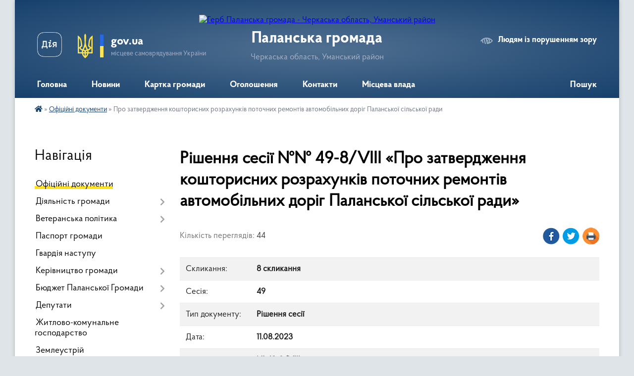

--- FILE ---
content_type: text/html; charset=UTF-8
request_url: https://palanska-gromada.gov.ua/docs/1464120/
body_size: 14170
content:
<!DOCTYPE html>
<html lang="uk">
<head>
	<!--[if IE]><meta http-equiv="X-UA-Compatible" content="IE=edge"><![endif]-->
	<meta charset="utf-8">
	<meta name="viewport" content="width=device-width, initial-scale=1">
	<!--[if IE]><script>
		document.createElement('header');
		document.createElement('nav');
		document.createElement('main');
		document.createElement('section');
		document.createElement('article');
		document.createElement('aside');
		document.createElement('footer');
		document.createElement('figure');
		document.createElement('figcaption');
	</script><![endif]-->
	<title>Рішення сесії №№ 49-8/VIII &laquo;Про затвердження кошторисних розрахунків поточних ремонтів автомобільних доріг Паланської сільської ради&raquo;</title>
	<meta name="description" content="Рішення сесії №№ 49-8/VIII &amp;laquo;Про затвердження кошторисних розрахунків поточних ремонтів автомобільних доріг Паланської сільської ради&amp;raquo; - Паланська громада, 49 8 скликання">
	<meta name="keywords" content="Рішення, сесії, №№, 49-8/VIII, &amp;laquo;Про, затвердження, кошторисних, розрахунків, поточних, ремонтів, автомобільних, доріг, Паланської, сільської, ради&amp;raquo; Паланська, громада, 49, 8, скликання">

	
		<meta property="og:image" content="https://rada.info/upload/users_files/26261301/gerb/Palanka_uman_gerb.png">
			<meta property="og:title" content="Про затвердження кошторисних розрахунків поточних ремонтів автомобільних доріг Паланської сільської ради">
			<meta property="og:description" content="Рішення сесії №№ 49-8/VIII &amp;laquo;Про затвердження кошторисних розрахунків поточних ремонтів автомобільних доріг Паланської сільської ради&amp;raquo; - Паланська громада, 49 8 скликання">
			<meta property="og:type" content="article">
	<meta property="og:url" content="https://palanska-gromada.gov.ua/docs/1464120/">
		
		<link rel="apple-touch-icon" sizes="57x57" href="https://gromada.org.ua/apple-icon-57x57.png">
	<link rel="apple-touch-icon" sizes="60x60" href="https://gromada.org.ua/apple-icon-60x60.png">
	<link rel="apple-touch-icon" sizes="72x72" href="https://gromada.org.ua/apple-icon-72x72.png">
	<link rel="apple-touch-icon" sizes="76x76" href="https://gromada.org.ua/apple-icon-76x76.png">
	<link rel="apple-touch-icon" sizes="114x114" href="https://gromada.org.ua/apple-icon-114x114.png">
	<link rel="apple-touch-icon" sizes="120x120" href="https://gromada.org.ua/apple-icon-120x120.png">
	<link rel="apple-touch-icon" sizes="144x144" href="https://gromada.org.ua/apple-icon-144x144.png">
	<link rel="apple-touch-icon" sizes="152x152" href="https://gromada.org.ua/apple-icon-152x152.png">
	<link rel="apple-touch-icon" sizes="180x180" href="https://gromada.org.ua/apple-icon-180x180.png">
	<link rel="icon" type="image/png" sizes="192x192"  href="https://gromada.org.ua/android-icon-192x192.png">
	<link rel="icon" type="image/png" sizes="32x32" href="https://gromada.org.ua/favicon-32x32.png">
	<link rel="icon" type="image/png" sizes="96x96" href="https://gromada.org.ua/favicon-96x96.png">
	<link rel="icon" type="image/png" sizes="16x16" href="https://gromada.org.ua/favicon-16x16.png">
	<link rel="manifest" href="https://gromada.org.ua/manifest.json">
	<meta name="msapplication-TileColor" content="#ffffff">
	<meta name="msapplication-TileImage" content="https://gromada.org.ua/ms-icon-144x144.png">
	<meta name="theme-color" content="#ffffff">
	
	
		<meta name="robots" content="">
	
    <link rel="preload" href="https://cdnjs.cloudflare.com/ajax/libs/font-awesome/5.9.0/css/all.min.css" as="style">
	<link rel="stylesheet" href="https://cdnjs.cloudflare.com/ajax/libs/font-awesome/5.9.0/css/all.min.css" integrity="sha512-q3eWabyZPc1XTCmF+8/LuE1ozpg5xxn7iO89yfSOd5/oKvyqLngoNGsx8jq92Y8eXJ/IRxQbEC+FGSYxtk2oiw==" crossorigin="anonymous" referrerpolicy="no-referrer" />

    <link rel="preload" href="//gromada.org.ua/themes/km2/css/styles_vip.css?v=3.33" as="style">
	<link rel="stylesheet" href="//gromada.org.ua/themes/km2/css/styles_vip.css?v=3.33">
	<link rel="stylesheet" href="//gromada.org.ua/themes/km2/css/17288/theme_vip.css?v=1767121019">
	
		<!--[if lt IE 9]>
	<script src="https://oss.maxcdn.com/html5shiv/3.7.2/html5shiv.min.js"></script>
	<script src="https://oss.maxcdn.com/respond/1.4.2/respond.min.js"></script>
	<![endif]-->
	<!--[if gte IE 9]>
	<style type="text/css">
		.gradient { filter: none; }
	</style>
	<![endif]-->

</head>
<body class="">

	<a href="#top_menu" class="skip-link link" aria-label="Перейти до головного меню (Alt+1)" accesskey="1">Перейти до головного меню (Alt+1)</a>
	<a href="#left_menu" class="skip-link link" aria-label="Перейти до бічного меню (Alt+2)" accesskey="2">Перейти до бічного меню (Alt+2)</a>
    <a href="#main_content" class="skip-link link" aria-label="Перейти до головного вмісту (Alt+3)" accesskey="3">Перейти до текстового вмісту (Alt+3)</a>




	
	<div class="wrap">
		
		<header>
			<div class="header_wrap">
				<div class="logo">
					<a href="https://palanska-gromada.gov.ua/" id="logo" class="form_2">
						<img src="https://rada.info/upload/users_files/26261301/gerb/Palanka_uman_gerb.png" alt="Герб Паланська громада - Черкаська область, Уманський район">
					</a>
				</div>
				<div class="title">
					<div class="slogan_1">Паланська громада</div>
					<div class="slogan_2">Черкаська область, Уманський район</div>
				</div>
				<div class="gov_ua_block">
					<a class="diia" href="https://diia.gov.ua/" target="_blank" rel="nofollow" title="Державні послуги онлайн"><img src="//gromada.org.ua/themes/km2/img/diia.png" alt="Логотип Diia"></a>
					<img src="//gromada.org.ua/themes/km2/img/gerb.svg" class="gerb" alt="Герб України">
					<span class="devider"></span>
					<div class="title">
						<b>gov.ua</b>
						<span>місцеве самоврядування України</span>
					</div>
				</div>
								<div class="alt_link">
					<a href="#" rel="nofollow" title="Режим високої контастності" onclick="return set_special('f55e85b73c93376a8636df6a909988e0ddbdd39d');">Людям із порушенням зору</a>
				</div>
								
				<section class="top_nav">
					<nav class="main_menu" id="top_menu">
						<ul>
														<li class="">
								<a href="https://palanska-gromada.gov.ua/main/"><span>Головна</span></a>
																							</li>
														<li class="">
								<a href="https://palanska-gromada.gov.ua/news/"><span>Новини</span></a>
																							</li>
														<li class="">
								<a href="https://palanska-gromada.gov.ua/structure/"><span>Картка громади</span></a>
																							</li>
														<li class="">
								<a href="https://palanska-gromada.gov.ua/ogoloshennya-09-22-45-04-11-2020/"><span>Оголошення</span></a>
																							</li>
														<li class="">
								<a href="https://palanska-gromada.gov.ua/feedback/"><span>Контакти</span></a>
																							</li>
														<li class=" has-sub">
								<a href="https://palanska-gromada.gov.ua/misceva-vlada-11-42-35-14-10-2025/"><span>Місцева влада</span></a>
																<button onclick="return show_next_level(this);" aria-label="Показати підменю"></button>
																								<ul>
																		<li>
										<a href="https://palanska-gromada.gov.ua/silskij-golova-11-42-50-14-10-2025/">Сільський голова</a>
																													</li>
																		<li>
										<a href="https://palanska-gromada.gov.ua/zastupniki-silskogo-golovi-11-43-19-14-10-2025/">Заступники сільського голови</a>
																													</li>
																		<li>
										<a href="https://palanska-gromada.gov.ua/sekretar-silskoi-radi-11-43-33-14-10-2025/">Секретар сільської ради</a>
																													</li>
																		<li>
										<a href="https://palanska-gromada.gov.ua/starosti-11-43-56-14-10-2025/">Старости</a>
																													</li>
																		<li>
										<a href="https://palanska-gromada.gov.ua/vikonavchij-komitet-11-44-33-14-10-2025/">Виконавчий комітет</a>
																													</li>
																		<li>
										<a href="https://palanska-gromada.gov.ua/deputati-11-44-53-14-10-2025/">Депутати</a>
																													</li>
																		<li>
										<a href="https://palanska-gromada.gov.ua/grafiki-prijomu-gromadyan-11-45-37-14-10-2025/">Графіки прийому громадян</a>
																													</li>
																										</ul>
															</li>
																				</ul>
					</nav>
					&nbsp;
					<button class="menu-button" id="open-button"><i class="fas fa-bars"></i> Меню сайту</button>
					<a href="https://palanska-gromada.gov.ua/search/" rel="nofollow" class="search_button">Пошук</a>
				</section>
				
			</div>
		</header>
				
		<section class="bread_crumbs">
		<div xmlns:v="http://rdf.data-vocabulary.org/#"><a href="https://palanska-gromada.gov.ua/" title="Головна сторінка"><i class="fas fa-home"></i></a> &raquo; <a href="https://palanska-gromada.gov.ua/docs/" aria-current="page">Офіційні документи</a>  &raquo; <span>Про затвердження кошторисних розрахунків поточних ремонтів автомобільних доріг Паланської сільської ради</span></div>
	</section>
	
	<section class="center_block">
		<div class="row">
			<div class="grid-25 fr">
				<aside>
				
									
										<div class="sidebar_title">Навігація</div>
										
					<nav class="sidebar_menu" id="left_menu">
						<ul>
														<li class="active">
								<a href="https://palanska-gromada.gov.ua/docs/"><span>Офіційні документи</span></a>
																							</li>
														<li class=" has-sub">
								<a href="https://palanska-gromada.gov.ua/diyalnist-gromadi-17-28-05-25-11-2020/"><span>Діяльність громади</span></a>
																<button onclick="return show_next_level(this);" aria-label="Показати підменю"></button>
																								<ul>
																		<li class="">
										<a href="https://palanska-gromada.gov.ua/rozporyadzhennya-silskogo-golovi-09-47-09-03-03-2021/"><span>Розпорядження сільського голови</span></a>
																													</li>
																		<li class="">
										<a href="https://palanska-gromada.gov.ua/socialnij-zahist-17-28-14-25-11-2020/"><span>Соціальний захист</span></a>
																													</li>
																		<li class="">
										<a href="https://palanska-gromada.gov.ua/socialnoekonomichnij-rozvitok-17-28-25-25-11-2020/"><span>Соціально-економічний розвиток</span></a>
																													</li>
																		<li class="">
										<a href="https://palanska-gromada.gov.ua/osvita-kultura-ta-sport-17-28-37-25-11-2020/"><span>Освіта культура та спорт</span></a>
																													</li>
																		<li class="">
										<a href="https://palanska-gromada.gov.ua/gromadski-sluhannya-17-28-49-25-11-2020/"><span>Громадські слухання</span></a>
																													</li>
																		<li class=" has-sub">
										<a href="https://palanska-gromada.gov.ua/dostup-do-publichnoi-informacii-17-29-01-25-11-2020/"><span>Доступ до публічної інформації</span></a>
																				<button onclick="return show_next_level(this);" aria-label="Показати підменю"></button>
																														<ul>
																						<li><a href="https://palanska-gromada.gov.ua/zakon-ukraini-pro-dostup-do-publichnoi-informacii-11-15-46-03-03-2021/"><span>Закон України “Про доступ до публічної інформації”</span></a></li>
																						<li><a href="https://palanska-gromada.gov.ua/poryadok-skladennya-podannya-ta-rozglyadu-zapitiv-na-otrimannya-publichnoi-informacii-11-16-58-03-03-2021/"><span>Порядок складення, подання та розгляду запитів на отримання публічної інформації</span></a></li>
																						<li><a href="https://palanska-gromada.gov.ua/zviti-pro-rozglyad-zapitiv-na-publichnu-informaciju-11-31-43-03-03-2021/"><span>Звіти про розгляд запитів на публічну інформацію</span></a></li>
																																</ul>
																			</li>
																		<li class=" has-sub">
										<a href="https://palanska-gromada.gov.ua/cnap-08-33-44-18-03-2021/"><span>ЦНАП</span></a>
																				<button onclick="return show_next_level(this);" aria-label="Показати підменю"></button>
																														<ul>
																						<li><a href="https://palanska-gromada.gov.ua/grafik-prijomu-gromadyan-10-32-09-18-03-2021/"><span>Графік прийому громадян</span></a></li>
																						<li><a href="https://palanska-gromada.gov.ua/struktura-ta-chiselnist-viddilu-10-47-02-18-03-2021/"><span>Структура та чисельність відділу</span></a></li>
																						<li><a href="https://palanska-gromada.gov.ua/perelik-administrativnih-poslug-yaki-nadae-cnap-10-49-42-18-03-2021/"><span>Перелік адміністративних послуг які надає ЦНАП</span></a></li>
																																</ul>
																			</li>
																		<li class=" has-sub">
										<a href="https://palanska-gromada.gov.ua/reestraciya-kolektivnih-dogovoriv-12-14-07-16-03-2021/"><span>Реєстрація колективних договорів</span></a>
																				<button onclick="return show_next_level(this);" aria-label="Показати підменю"></button>
																														<ul>
																						<li><a href="https://palanska-gromada.gov.ua/reestraciya-kolektivnih-dogovoriv-11-31-56-24-03-2021/"><span>Реєстрація колективних договорів</span></a></li>
																						<li><a href="https://palanska-gromada.gov.ua/zareestrovani-kolektivni-dogovori-12-43-53-16-03-2021/"><span>Зареєстровані колективні договори</span></a></li>
																																</ul>
																			</li>
																		<li class="">
										<a href="https://palanska-gromada.gov.ua/policejski-oficeri-gromadi-10-18-27-25-03-2021/"><span>Поліцейські офіцери громади</span></a>
																													</li>
																		<li class="">
										<a href="https://palanska-gromada.gov.ua/sluzhba-u-spravah-ditej-08-55-45-19-10-2023/"><span>Служба у справах дітей</span></a>
																													</li>
																										</ul>
															</li>
														<li class=" has-sub">
								<a href="https://palanska-gromada.gov.ua/veteranska-politika-15-44-12-01-11-2024/"><span>Ветеранська політика</span></a>
																<button onclick="return show_next_level(this);" aria-label="Показати підменю"></button>
																								<ul>
																		<li class="">
										<a href="https://palanska-gromada.gov.ua/strukturni-pidrozdili-z-veteranskoi-politiki-15-45-19-01-11-2024/"><span>Структурні підрозділи з ветеранської політики</span></a>
																													</li>
																		<li class="">
										<a href="https://palanska-gromada.gov.ua/veteranski-prostori-15-45-31-01-11-2024/"><span>Ветеранські простори</span></a>
																													</li>
																		<li class="">
										<a href="https://palanska-gromada.gov.ua/edini-vikna-v-cnap-15-45-45-01-11-2024/"><span>Єдині вікна в ЦНАП</span></a>
																													</li>
																		<li class="">
										<a href="https://palanska-gromada.gov.ua/vakansii-fahivec-iz-suprovodu-15-45-59-01-11-2024/"><span>Вакансії "Фахівець із супроводу"</span></a>
																													</li>
																		<li class="">
										<a href="https://palanska-gromada.gov.ua/poslugi-scho-nadajutsya-v-tg-15-46-35-01-11-2024/"><span>Послуги, що надаються в ТГ</span></a>
																													</li>
																		<li class="">
										<a href="https://palanska-gromada.gov.ua/psihologi-vneseni-v-reestr-15-46-45-01-11-2024/"><span>Психологи внесені в реєстр</span></a>
																													</li>
																		<li class="">
										<a href="https://palanska-gromada.gov.ua/nadavachi-stomatologichnih-poslug-dlya-veteraniv-vijni-15-46-55-01-11-2024/"><span>Надавачі стоматологічних послуг для ветеранів війни</span></a>
																													</li>
																		<li class="">
										<a href="https://palanska-gromada.gov.ua/sportivna-infrastruktura-15-47-05-01-11-2024/"><span>Спортивна інфраструктура</span></a>
																													</li>
																		<li class="">
										<a href="https://palanska-gromada.gov.ua/karera-veterana-09-44-19-03-06-2025/"><span>Кар'єра ветерана</span></a>
																													</li>
																										</ul>
															</li>
														<li class="">
								<a href="https://palanska-gromada.gov.ua/pasport-gromadi-17-25-48-25-11-2020/"><span>Паспорт громади</span></a>
																							</li>
														<li class="">
								<a href="https://palanska-gromada.gov.ua/gvardiya-nastupu-12-25-24-28-02-2023/"><span>Гвардія наступу</span></a>
																							</li>
														<li class=" has-sub">
								<a href="https://palanska-gromada.gov.ua/kerivnictvo-gromadi-17-26-28-25-11-2020/"><span>Керівництво громади</span></a>
																<button onclick="return show_next_level(this);" aria-label="Показати підменю"></button>
																								<ul>
																		<li class="">
										<a href="https://palanska-gromada.gov.ua/silskij-golova-22-39-43-25-02-2021/"><span>Сільський голова</span></a>
																													</li>
																		<li class="">
										<a href="https://palanska-gromada.gov.ua/zastupnik-silskogo-golovi-z-pitan-diyalnosti-vikonavchih-organiv-22-42-36-25-02-2021/"><span>Заступник  сільського голови з питань діяльності виконавчих органів</span></a>
																													</li>
																		<li class="">
										<a href="https://palanska-gromada.gov.ua/zastupnik-silskogo-golovi-z-pitan-diyalnosti-vikonavchih-organiv-22-43-04-25-02-2021/"><span>Заступник  сільського голови з питань діяльності виконавчих органів</span></a>
																													</li>
																		<li class="">
										<a href="https://palanska-gromada.gov.ua/starosti-15-40-46-06-04-2021/"><span>Старости</span></a>
																													</li>
																		<li class="">
										<a href="https://palanska-gromada.gov.ua/grafik-prijomu-gromadyan-12-30-12-25-03-2021/"><span>Графік прийому громадян</span></a>
																													</li>
																										</ul>
															</li>
														<li class=" has-sub">
								<a href="https://palanska-gromada.gov.ua/bjudzhet-palanskoi-gromadi-17-26-40-25-11-2020/"><span>Бюджет Паланської Громади</span></a>
																<button onclick="return show_next_level(this);" aria-label="Показати підменю"></button>
																								<ul>
																		<li class=" has-sub">
										<a href="https://palanska-gromada.gov.ua/analiz-vikonannya-bjudzhetu-17-06-53-22-03-2021/"><span>Аналіз виконання бюджету</span></a>
																				<button onclick="return show_next_level(this);" aria-label="Показати підменю"></button>
																														<ul>
																						<li><a href="https://palanska-gromada.gov.ua/vikonannya-bjudzhetu-za-2025-rik-10-54-18-19-06-2025/"><span>Виконання за 2025 рік</span></a></li>
																						<li><a href="https://palanska-gromada.gov.ua/vikonannya-za-2024-rik-10-04-54-17-09-2024/"><span>Виконання за 2024 рік</span></a></li>
																						<li><a href="https://palanska-gromada.gov.ua/vikonannya-za-2023-rik-09-58-05-20-04-2023/"><span>Виконання за 2023 рік</span></a></li>
																						<li><a href="https://palanska-gromada.gov.ua/vikonannya-za-2021-rik-09-49-02-07-02-2022/"><span>Виконання за 2022 рік</span></a></li>
																						<li><a href="https://palanska-gromada.gov.ua/vikonannya-za-2021-rik-17-09-10-22-03-2021/"><span>Виконання за 2021 рік</span></a></li>
																						<li><a href="https://palanska-gromada.gov.ua/vikonannya-za-2020-rik-16-50-21-23-03-2021/"><span>Виконання за 2020 рік</span></a></li>
																						<li><a href="https://palanska-gromada.gov.ua/vikonannya-za-2019-rik-17-06-35-23-03-2021/"><span>Виконання за 2019 рік</span></a></li>
																																</ul>
																			</li>
																		<li class="">
										<a href="https://palanska-gromada.gov.ua/bjudzhet-na-2025-rik-14-11-21-24-12-2024/"><span>Бюджет на 2025 рік</span></a>
																													</li>
																		<li class="">
										<a href="https://palanska-gromada.gov.ua/bjudzhet-na-2024-rik-15-04-30-21-12-2023/"><span>Бюджет на 2024 рік</span></a>
																													</li>
																		<li class="">
										<a href="https://palanska-gromada.gov.ua/bjudzhet-na-2023-rik-12-34-46-06-01-2023/"><span>Бюджет на 2023 рік</span></a>
																													</li>
																		<li class="">
										<a href="https://palanska-gromada.gov.ua/bjudzhet-na-2022-rik-17-02-28-23-12-2021/"><span>Бюджет на 2022 рік</span></a>
																													</li>
																		<li class="">
										<a href="https://palanska-gromada.gov.ua/bjudzhet-na-2021-rik-15-37-27-02-03-2021/"><span>Бюджет на 2021 рік</span></a>
																													</li>
																		<li class="">
										<a href="https://palanska-gromada.gov.ua/bjudzhet-na-2020-rik-16-37-29-02-03-2021/"><span>Бюджет на 2020 рік</span></a>
																													</li>
																		<li class="">
										<a href="https://palanska-gromada.gov.ua/bjudzhet-na-2019-rik-10-40-51-03-03-2021/"><span>Бюджет на 2019 рік</span></a>
																													</li>
																		<li class=" has-sub">
										<a href="https://palanska-gromada.gov.ua/pasporti-bjudzhetnih-program-11-51-23-22-03-2021/"><span>Паспорти бюджетних програм</span></a>
																				<button onclick="return show_next_level(this);" aria-label="Показати підменю"></button>
																														<ul>
																						<li><a href="https://palanska-gromada.gov.ua/pasporti-bjudzhetnih-program-na-2021-rik-14-58-45-07-05-2021/"><span>Паспорти бюджетних програм на 2021 рік</span></a></li>
																						<li><a href="https://palanska-gromada.gov.ua/zviti-pro-vikonannya-pasportiv-bjudzhetnih-program-za-2020-rik-11-37-47-11-05-2021/"><span>Звіти про виконання паспортів бюджетних програм за 2020 рік</span></a></li>
																						<li><a href="https://palanska-gromada.gov.ua/pasporti-bjudzhetnih-program-na-2020-rik-12-15-24-22-03-2021/"><span>Паспорти бюджетних програм на 2020 рік</span></a></li>
																						<li><a href="https://palanska-gromada.gov.ua/informaciya-pro-cili-derzhavnoi-politiki-u-vidpovidnij-sferi-za-2020-rik-11-21-05-18-05-2021/"><span>Інформація про цілі державної політики у відповідній сфері за 2020 рік</span></a></li>
																						<li><a href="https://palanska-gromada.gov.ua/rezultati-ocinki-efektivnosti-bjudzhetnih-program-za-2020-rik-11-33-05-18-05-2021/"><span>Результати оцінки ефективності бюджетних програм за 2020 рік</span></a></li>
																						<li><a href="https://palanska-gromada.gov.ua/zviti-pro-vikonannya-pasportiv-bjudzhetnih-program-za-2019-rik-11-22-51-22-03-2021/"><span>Звіти про виконання паспортів бюджетних програм за 2019 рік</span></a></li>
																						<li><a href="https://palanska-gromada.gov.ua/pasporti-bjudzhetnih-program-na-2019-rik-11-59-15-22-03-2021/"><span>Паспорти бюджетних програм на 2019 рік</span></a></li>
																						<li><a href="https://palanska-gromada.gov.ua/zviti-pro-vikonannya-pasportiv-bjudzhetnih-program-za-2021-rik-12-36-13-11-01-2023/"><span>Звіти про виконання паспортів бюджетних програм за 2021 рік</span></a></li>
																																</ul>
																			</li>
																		<li class=" has-sub">
										<a href="https://palanska-gromada.gov.ua/bjudzhetni-zapiti-05-50-34-10-03-2021/"><span>Бюджетні запити</span></a>
																				<button onclick="return show_next_level(this);" aria-label="Показати підменю"></button>
																														<ul>
																						<li><a href="https://palanska-gromada.gov.ua/bjudzhetni-zapiti-na-20212023-roki-06-13-08-10-03-2021/"><span>Бюджетні запити на 2021-2023 роки</span></a></li>
																						<li><a href="https://palanska-gromada.gov.ua/bjudzhetni-zapiti-na-20202022-roki-05-54-48-10-03-2021/"><span>Бюджетні запити на 2020-2022 роки</span></a></li>
																																</ul>
																			</li>
																		<li class=" has-sub">
										<a href="https://palanska-gromada.gov.ua/zviti-pro-vikonannya-bjudzhetu-12-47-24-22-03-2021/"><span>Звіти про виконання бюджету</span></a>
																				<button onclick="return show_next_level(this);" aria-label="Показати підменю"></button>
																														<ul>
																						<li><a href="https://palanska-gromada.gov.ua/zvit-pro-vikonannya-bjudzhetu-za-2020-rik-16-55-52-22-03-2021/"><span>Звіт про виконання бюджету за 2020 рік</span></a></li>
																						<li><a href="https://palanska-gromada.gov.ua/zvit-pro-vikonannya-bjudzhetu-za-2019-rik-16-09-03-22-03-2021/"><span>Звіт про виконання бюджету за 2019 рік</span></a></li>
																						<li><a href="https://palanska-gromada.gov.ua/zvit-pro-vikonannya-bjudzhetu-za-2018-rik-12-50-17-22-03-2021/"><span>Звіт про виконання бюджету за 2018 рік</span></a></li>
																						<li><a href="https://palanska-gromada.gov.ua/zvit-pro-vikonannya-bjudzhetu-za-2021-09-31-32-10-11-2022/"><span>ЗВІТ ПРО ВИКОНАННЯ БЮДЖЕТУ ЗА 2021</span></a></li>
																																</ul>
																			</li>
																		<li class="">
										<a href="https://palanska-gromada.gov.ua/poryadok-pidgotovki-propozicij-do-prognozu-bjudzhetu-na-20222024-rr-14-56-55-23-06-2021/"><span>Порядок підготовки пропозицій до прогнозу бюджету на 2022-2024 роки</span></a>
																													</li>
																		<li class="">
										<a href="https://palanska-gromada.gov.ua/prognoz-bjudzhetu-palanskoi-silskoi-teritorialnoi-gromadi-na-20222024-roki-16-00-42-27-08-2021/"><span>Прогноз бюджету Паланської сільської територіальної громади на 2022-2024 роки</span></a>
																													</li>
																		<li class="">
										<a href="https://palanska-gromada.gov.ua/instrukciya-z-pidgotovki-bjudzhetnih-zapitiv-do-proektu-bjudzhetu-na-2022-rik-14-50-33-28-09-2021/"><span>Інструкція з підготовки бюджетних запитів до проєкту бюджету на 2022 рік</span></a>
																													</li>
																										</ul>
															</li>
														<li class=" has-sub">
								<a href="https://palanska-gromada.gov.ua/deputati-17-26-49-25-11-2020/"><span>Депутати</span></a>
																<button onclick="return show_next_level(this);" aria-label="Показати підменю"></button>
																								<ul>
																		<li class="">
										<a href="https://palanska-gromada.gov.ua/spisok-deputativ-gromadi-17-26-59-25-11-2020/"><span>Список депутатів громади</span></a>
																													</li>
																		<li class="">
										<a href="https://palanska-gromada.gov.ua/postijni-komisii-17-27-16-25-11-2020/"><span>Постійні комісії</span></a>
																													</li>
																		<li class="">
										<a href="https://palanska-gromada.gov.ua/zvit-deputativ-09-42-34-21-12-2021/"><span>Щорічні звіти</span></a>
																													</li>
																										</ul>
															</li>
														<li class="">
								<a href="https://palanska-gromada.gov.ua/zhitlovokomunalne-gospodarstvo-11-56-47-03-03-2021/"><span>Житлово-комунальне господарство</span></a>
																							</li>
														<li class="">
								<a href="https://palanska-gromada.gov.ua/zemleustrij-10-18-03-01-03-2021/"><span>Землеустрій</span></a>
																							</li>
														<li class="">
								<a href="https://palanska-gromada.gov.ua/mistobuduvannya-11-22-05-01-03-2021/"><span>Містобудування</span></a>
																							</li>
														<li class=" has-sub">
								<a href="https://palanska-gromada.gov.ua/regulyatorna-diyalnist-17-29-33-25-11-2020/"><span>Регуляторна діяльність</span></a>
																<button onclick="return show_next_level(this);" aria-label="Показати підменю"></button>
																								<ul>
																		<li class="">
										<a href="https://palanska-gromada.gov.ua/informativnopravovva-baza-13-09-11-04-03-2021/"><span>Інформативно-правова база</span></a>
																													</li>
																		<li class="">
										<a href="https://palanska-gromada.gov.ua/planuvannya-diyalnosti-14-46-54-04-03-2021/"><span>Планування діяльності</span></a>
																													</li>
																		<li class="">
										<a href="https://palanska-gromada.gov.ua/opriljudnennya-proektiv-regulyatornih-aktiv-08-02-30-10-03-2021/"><span>Оприлюднення проектів регуляторних актів</span></a>
																													</li>
																		<li class="">
										<a href="https://palanska-gromada.gov.ua/dijuchi-regulyatorni-akti-11-05-12-02-04-2021/"><span>Діючі регуляторні акти станом на 01.01.2024</span></a>
																													</li>
																		<li class="">
										<a href="https://palanska-gromada.gov.ua/analiz-regulyatornogo-vplivu-22-05-25-15-03-2021/"><span>Аналіз регуляторного впливу</span></a>
																													</li>
																		<li class="">
										<a href="https://palanska-gromada.gov.ua/vidstezhennya-rezultativnosti-regulyatornih-aktiv-15-53-45-08-04-2021/"><span>Відстеження результативності регуляторних актів</span></a>
																													</li>
																		<li class="">
										<a href="https://palanska-gromada.gov.ua/informaciya-pro-zdijsnennya-regulyatornoi-diyalnosti-16-56-15-08-04-2021/"><span>Інформація про здійснення регуляторної діяльності</span></a>
																													</li>
																		<li class="">
										<a href="https://palanska-gromada.gov.ua/vidpovidalni-osobi-15-47-11-08-04-2021/"><span>Відповідальні особи</span></a>
																													</li>
																		<li class="">
										<a href="https://palanska-gromada.gov.ua/povidomlennya-pro-opriljudnennya-proektiv-regulyatornih-aktiv-15-16-30-13-04-2021/"><span>Повідомлення про оприлюднення проєктів регуляторних актів</span></a>
																													</li>
																		<li class="">
										<a href="https://palanska-gromada.gov.ua/regulyatorni-akti-scho-vtratili-chinnist-14-28-12-13-03-2023/"><span>Регуляторні акти що втратили чинність</span></a>
																													</li>
																										</ul>
															</li>
														<li class=" has-sub">
								<a href="https://palanska-gromada.gov.ua/zvernennya-gromadyan-17-29-43-25-11-2020/"><span>Звернення громадян</span></a>
																<button onclick="return show_next_level(this);" aria-label="Показати підменю"></button>
																								<ul>
																		<li class="">
										<a href="https://palanska-gromada.gov.ua/normativnopravovi-akti-11-40-10-03-03-2021/"><span>Нормативно-правові акти</span></a>
																													</li>
																		<li class="">
										<a href="https://palanska-gromada.gov.ua/prijom-gromadyan-11-48-37-03-03-2021/"><span>Прийом громадян</span></a>
																													</li>
																		<li class="">
										<a href="https://palanska-gromada.gov.ua/informaciya-schodo-roboti-zi-zvernennyami-12-11-01-03-03-2021/"><span>Інформація щодо роботи зі зверненнями</span></a>
																													</li>
																										</ul>
															</li>
														<li class="">
								<a href="https://palanska-gromada.gov.ua/vikonavchij-komitet-17-27-45-25-11-2020/"><span>Виконавчий комітет</span></a>
																							</li>
														<li class=" has-sub">
								<a href="https://palanska-gromada.gov.ua/kadrova-politika-17-27-54-25-11-2020/"><span>Кадрова політика</span></a>
																<button onclick="return show_next_level(this);" aria-label="Показати підменю"></button>
																								<ul>
																		<li class="">
										<a href="https://palanska-gromada.gov.ua/kerivnictvo-ta-vikonavchi-organi-silskoi-radi-12-47-42-10-03-2021/"><span>Керівництво та виконавчі органи сільської ради</span></a>
																													</li>
																		<li class="">
										<a href="https://palanska-gromada.gov.ua/vakansii-10-59-55-09-03-2021/"><span>Вакансії</span></a>
																													</li>
																		<li class="">
										<a href="https://palanska-gromada.gov.ua/perevirka-pretendentiv-na-posadu-11-26-28-09-03-2021/"><span>Перевірка претендентів на посаду</span></a>
																													</li>
																		<li class="">
										<a href="https://palanska-gromada.gov.ua/priznachennya-11-53-39-09-03-2021/"><span>Призначення</span></a>
																													</li>
																		<li class="">
										<a href="https://palanska-gromada.gov.ua/zvilnennya-11-54-45-09-03-2021/"><span>Звільнення</span></a>
																													</li>
																										</ul>
															</li>
														<li class=" has-sub">
								<a href="javascript:;"><span>Інвестиційна діяльність</span></a>
																<button onclick="return show_next_level(this);" aria-label="Показати підменю"></button>
																								<ul>
																		<li class="">
										<a href="https://palanska-gromada.gov.ua/zemelni-dilyanki-16-52-30-16-06-2021/"><span>Земельні ділянки</span></a>
																													</li>
																		<li class="">
										<a href="https://palanska-gromada.gov.ua/obekti-neruhomosti-16-53-30-16-06-2021/"><span>Об'єкти нерухомості</span></a>
																													</li>
																										</ul>
															</li>
														<li class=" has-sub">
								<a href="https://palanska-gromada.gov.ua/strategiya-16-41-21-18-05-2021/"><span>Стратегія громади</span></a>
																<button onclick="return show_next_level(this);" aria-label="Показати підменю"></button>
																								<ul>
																		<li class="">
										<a href="https://palanska-gromada.gov.ua/strategiya-na-20222028-roki-16-43-17-18-05-2021/"><span>Стратегія на 2022-2028 роки</span></a>
																													</li>
																		<li class="">
										<a href="https://palanska-gromada.gov.ua/dokumenti-16-44-25-18-05-2021/"><span>Документи</span></a>
																													</li>
																		<li class="">
										<a href="https://palanska-gromada.gov.ua/novini-rozdilu-strategiya-16-47-32-18-05-2021/"><span>Новини розділу Стратегія</span></a>
																													</li>
																										</ul>
															</li>
														<li class=" has-sub">
								<a href="https://palanska-gromada.gov.ua/kp-blagodar-08-05-33-03-07-2023/"><span>КП ''Благодар''</span></a>
																<button onclick="return show_next_level(this);" aria-label="Показати підменю"></button>
																								<ul>
																		<li class="">
										<a href="https://palanska-gromada.gov.ua/zagalna-informaciya-08-06-21-03-07-2023/"><span>Загальна інформація</span></a>
																													</li>
																		<li class="">
										<a href="https://palanska-gromada.gov.ua/normativna-baza-08-06-40-03-07-2023/"><span>Нормативна база</span></a>
																													</li>
																		<li class="">
										<a href="https://palanska-gromada.gov.ua/poslugi-08-06-54-03-07-2023/"><span>Послуги</span></a>
																													</li>
																		<li class="">
										<a href="https://palanska-gromada.gov.ua/tarifi-08-07-08-03-07-2023/"><span>Тарифи</span></a>
																													</li>
																		<li class="">
										<a href="https://palanska-gromada.gov.ua/informaciya-dlya-spozhivacha-08-07-29-03-07-2023/"><span>Інформація для споживача</span></a>
																													</li>
																		<li class="">
										<a href="https://palanska-gromada.gov.ua/publichni-zakupivli-i-obgruntuvannya-10-55-21-16-10-2023/"><span>Публічні закупівлі і обґрунтування</span></a>
																													</li>
																										</ul>
															</li>
														<li class=" has-sub">
								<a href="https://palanska-gromada.gov.ua/vprovadzhennya-subproektiv-programi-z-vidnovlennya-ukraini-12-43-26-25-01-2024/"><span>Впровадження субпроєктів Програми з відновлення України</span></a>
																<button onclick="return show_next_level(this);" aria-label="Показати підменю"></button>
																								<ul>
																		<li class="">
										<a href="https://palanska-gromada.gov.ua/spivrobitnictvo-16-08-40-29-10-2024/"><span>Співробітництво</span></a>
																													</li>
																		<li class="">
										<a href="https://palanska-gromada.gov.ua/programa-z-vidnovlennya-ukraini-09-01-51-09-04-2024/"><span>Програма з відновлення України</span></a>
																													</li>
																		<li class="">
										<a href="https://palanska-gromada.gov.ua/opisova-informaciya-po-subproektah-gromadi-09-01-29-09-04-2024/"><span>Описова інформація по  субпроектах громади</span></a>
																													</li>
																		<li class="">
										<a href="https://palanska-gromada.gov.ua/normativna-baza-pvu-ta-ugodi-pro-peredachu-koshtiv-poziki-09-00-47-09-04-2024/"><span>Нормативна база ПВУ та Угоди про передачу коштів позики</span></a>
																													</li>
																		<li class="">
										<a href="https://palanska-gromada.gov.ua/dokumenti1-12-43-45-25-01-2024/"><span>Документи</span></a>
																													</li>
																		<li class="">
										<a href="https://palanska-gromada.gov.ua/novini-12-44-30-25-01-2024/"><span>Новини</span></a>
																													</li>
																		<li class="">
										<a href="https://palanska-gromada.gov.ua/robocha-grupa-12-44-43-25-01-2024/"><span>Робоча група</span></a>
																													</li>
																										</ul>
															</li>
														<li class=" has-sub">
								<a href="https://palanska-gromada.gov.ua/protidii-domashnomu-ta-genderno-zumovlenomu-nasilstvu-15-35-57-18-01-2024/"><span>Протидія насильству</span></a>
																<button onclick="return show_next_level(this);" aria-label="Показати підменю"></button>
																								<ul>
																		<li class="">
										<a href="https://palanska-gromada.gov.ua/protidiya-domashnomu-nasillju-14-29-56-30-04-2025/"><span>Протидія домашньому насиллю</span></a>
																													</li>
																		<li class="">
										<a href="https://palanska-gromada.gov.ua/protidiya-torgivli-ljudmi-14-35-58-30-04-2025/"><span>Протидія торгівлі людьми</span></a>
																													</li>
																		<li class="">
										<a href="https://palanska-gromada.gov.ua/protidiya-gendernij-nerivnosti-14-37-05-30-04-2025/"><span>Протидія гендерній нерівності</span></a>
																													</li>
																										</ul>
															</li>
														<li class="">
								<a href="https://palanska-gromada.gov.ua/bezbar’ernist-10-20-58-03-07-2023/"><span>Безбар’єрність</span></a>
																							</li>
													</ul>
						
												
					</nav>

											<div class="sidebar_title">Публічні закупівлі</div>	
<div class="petition_block">

		<p><a href="https://palanska-gromada.gov.ua/prozorro/" title="Публічні закупівлі Прозорро"><img src="//gromada.org.ua/themes/km2/img/prozorro_logo.png?v=2025" alt="Prozorro"></a></p>
	
		<p><a href="https://palanska-gromada.gov.ua/openbudget/" title="Відкритий бюджет"><img src="//gromada.org.ua/themes/km2/img/openbudget_logo.png?v=2025" alt="OpenBudget"></a></p>
	
		<p><a href="https://palanska-gromada.gov.ua/plans/" title="План державних закупівель"><img src="//gromada.org.ua/themes/km2/img/plans_logo.png?v=2025" alt="План державних закупівель"></a></p>
	
</div>									
											<div class="sidebar_title">Особистий кабінет користувача</div>

<div class="petition_block">

		<div class="alert alert-warning">
		Ви не авторизовані. Для того, щоб мати змогу створювати або підтримувати петиції<br>
		<a href="#auth_petition" class="open-popup add_petition btn btn-yellow btn-small btn-block" style="margin-top: 10px;"><i class="fa fa-user"></i> авторизуйтесь</a>
	</div>
		
			<h2 style="margin: 30px 0;">Система петицій</h2>
		
					<div class="none_petition">Немає петицій, за які можна голосувати</div>
							<p style="margin-bottom: 10px;"><a href="https://palanska-gromada.gov.ua/all_petitions/" class="btn btn-grey btn-small btn-block"><i class="fas fa-clipboard-list"></i> Всі петиції (1)</a></p>
				
		
	
</div>
					
					
					
											<div class="sidebar_title">Звернення до посадовця</div>

<div class="appeals_block">

	
				
				<p class="center appeal_cabinet"><a href="#auth_person" class="alert-link open-popup"><i class="fas fa-unlock-alt"></i> Кабінет посадової особи</a></p>
			
	
</div>					
										<div id="banner_block">

						<p><a rel="nofollow" href="https://ukrveteran.ck.gov.ua/"><img alt="Фото без опису" src="https://rada.info/upload/users_files/26261301/b4d9b31c43494ec7b83d284c413b241d.png" style="width: 400px; height: 489px;" /></a></p>

<p><a rel="nofollow" href="http://palanska.gromada.org.ua/rekviziti-rahunkiv-11-25-06-07-05-2021/"><img alt="Фото без опису" src="https://rada.info/upload/users_files/26261301/6e94d5acbb7b1153594db2b52a5d8d90.png" style="width: 400px; height: 236px;" /></a></p>

<p><a rel="nofollow" href="https://palanska.golos.net.ua/?"><img alt="Фото без опису" src="https://rada.info/upload/users_files/26261301/b0f5d6f507aabe19c9855a800a20e7b0.jpg" style="width: 400px; height: 400px;" /></a></p>

<p><a rel="nofollow" href="https://pulse.gov.ua/"><img alt="Фото без опису" src="https://rada.info/upload/users_files/26261301/22c5af1db169e998f50881fa69817208.jpg" style="width: 400px; height: 400px;" /></a></p>

<p><a rel="nofollow" href="https://www.facebook.com/100003054596379/videos/513062590256784"><img alt="Фото без опису" src="https://rada.info/upload/users_files/26261301/682b6e28cc3fd0e29e31ee581d714fe6.png" style="height: 223px; width: 400px;" /></a></p>

<p><a rel="nofollow" href="https://www.facebook.com/palanskagromada/videos/1937215009796259"><img alt="Фото без опису" src="https://rada.info/upload/users_files/26261301/7a1fdc9cf3b9dcef0b675143b7517591.png" style="height: 298px; width: 400px;" /></a></p>

<p><a rel="nofollow" href="https://www.facebook.com/103160955267154/videos/4875255629249104"><img alt="Фото без опису" src="https://rada.info/upload/users_files/26261301/a14b2fd15c201a2023bb19bbfb4003f5.png" style="width: 400px; height: 225px;" /></a></p>

<hr />
<p><a rel="nofollow" href="https://www.president.gov.ua/"><img alt="Фото без опису" src="https://rada.info/upload/users_files/26261301/ac6d8de349147424fb2298aef3d228f3.png" style="width: 400px; height: 125px;" /></a></p>

<p><a rel="nofollow" href="https://www.rada.gov.ua/"><img alt="Фото без опису" src="https://rada.info/upload/users_files/26261301/19897268ab72278fe8dda6c93fe9f302.png" style="width: 400px; height: 117px;" /></a></p>

<p><a rel="nofollow" href="https://www.kmu.gov.ua/"><img alt="Фото без опису" src="https://rada.info/upload/users_files/26261301/e0b3e84cec379b8dcfd7ce40471dfc14.png" style="width: 400px; height: 118px;" /></a></p>

<p><a rel="nofollow" href="https://ck-oda.gov.ua/"><img alt="Фото без опису" src="https://rada.info/upload/users_files/26261301/03e650173a0943af23ed65938e2e4af5.png" style="width: 400px; height: 124px;" /></a></p>

<p><a rel="nofollow" href="http://palanska.gromada.org.ua/policejski-oficeri-gromadi-10-18-27-25-03-2021/"><img alt="Фото без опису" src="https://rada.info/upload/users_files/26261301/da1698214d6171b86ceee593921e0f66.jpg" style="width: 400px; height: 298px;" /></a></p>

<p><a rel="nofollow" href="https://chk.dcz.gov.ua/"><img alt="Фото без опису" src="https://rada.info/upload/users_files/26261301/8c2934df38e8208e539e0fbb37e739a1.jpg" style="width: 400px; height: 425px;" /></a></p>

<p><a rel="nofollow" href="https://privatization.gov.ua/product-category/mala-pryvatyzatsiya/"><img alt="Фото без опису" src="https://rada.info/upload/users_files/26261301/8a76fb69373a3b80d3d1bc0ef8be842d.png" style="width: 400px; height: 281px;" /></a></p>

<p><img alt="Фото без опису" src="https://www.dropbox.com/scl/fi/i076q80lb9xkwzi6s5rfv/Buy-from-Cherkasy-region-5.0.pdf?rlkey=lni84s8e8cqwt5e0xbvwwnpfm&amp;dl=0" /><img alt="Фото без опису" src="https://www.dropbox.com/scl/fi/i076q80lb9xkwzi6s5rfv/Buy-from-Cherkasy-region-5.0.pdf?rlkey=lni84s8e8cqwt5e0xbvwwnpfm&amp;dl=0" /><a rel="nofollow" href="https://palanska-gromada.gov.ua/filiya-derzhavnoi-ustanovi-centr-probacii-v-cherkaskij-oblasti-15-36-42-05-03-2025/"><img alt="Фото без опису" src="https://rada.info/upload/users_files/26261301/12568917f8ce4c668380a72d6c91e3f1.jpg" style="width: 400px; height: 197px;" /><br />
<br />
<img alt="Фото без опису" src="https://rada.info/upload/users_files/26261301/0285805f9f56ffd0b3479601fc3e0b91.jpg" style="width: 310px; height: 198px;" /></a><br />
<br />
<a rel="nofollow" href="https://guide.diia.gov.ua/"><img alt="Фото без опису"  src="https://rada.info/upload/users_files/26261301/8abc9e357aefddc567a982b0b06a9d03.jpg" style="width: 336px; height: 280px;" /></a></p>
						<div class="clearfix"></div>

						
						<div class="clearfix"></div>

					</div>
				
				</aside>
			</div>
			<div class="grid-75">

				<main id="main_content">

																		<h1>Рішення сесії №№ 49-8/VIII &laquo;Про затвердження кошторисних розрахунків поточних ремонтів автомобільних доріг Паланської сільської ради&raquo;</h1>



<div class="row">
	<div class="grid-50 one_news_count">
		Кількість переглядів: <span>44</span>
	</div>
		<div class="grid-50 one_news_socials">
		<button class="social_share" data-type="fb"><img src="//gromada.org.ua/themes/km2/img/share/fb.png" alt="Іконка Фейсбук"></button>
		<button class="social_share" data-type="tw"><img src="//gromada.org.ua/themes/km2/img/share/tw.png" alt="Іконка Твітер"></button>
		<button class="print_btn" onclick="window.print();"><img src="//gromada.org.ua/themes/km2/img/share/print.png" alt="Іконка принтера"></button>
	</div>
		<div class="clearfix"></div>
</div>


<div class="table_responsive one_doc_table">
	<table class="table table-hover table-striped">
		<tbody>
			<tr>
				<td>Скликання:</td>
				<td><strong>8 скликання</strong></td>
			</tr>
			<tr>
				<td>Сесія:</td>
				<td><strong>49</strong></td>
			</tr>
			<tr>
				<td>Тип документу:</td>
				<td><strong>Рішення сесії</strong></td>
			</tr>
			<tr>
				<td>Дата:</td>
				<td><strong>11.08.2023</strong></td>
			</tr>
									<tr>
				<td>Номер документу:</td>
				<td><strong>№ 49-8/VIII</strong></td>
			</tr>
			<tr>
				<td>Назва документу:</td>
				<td><strong>Про затвердження кошторисних розрахунків поточних ремонтів автомобільних доріг Паланської сільської ради</strong></td>
			</tr>
			<tr>
				<td>Прикріплені файли:</td>
				<td>
					<ol class="file_ol">
												<li>
							<a href="https://rada.info/upload/users_files/26261301/docs/2b646d069c6400d3e3e4608fa3199477.docx" download="Файл 1" target="_blank"><i class="far fa-file-word"></i> Файл 1 (0.03 МБ)</a>
						</li>
											</ol>
				</td>
			</tr>
					</tbody>
	</table>
</div>



<div class="clearfix"></div>


<hr>
<p><a href="https://palanska-gromada.gov.ua/docs/" class="btn btn-yellow">&laquo; повернутися до всіх документів</a></p>											
				</main>
				
			</div>
			<div class="clearfix"></div>
		</div>
	</section>
	
	
	<footer>
		
		<div class="row">
			<div class="grid-40 socials">
				<p>
					<a href="https://gromada.org.ua/rss/17288/" rel="nofollow" target="_blank" title="RSS-стрічка новин"><i class="fas fa-rss"></i></a>
										<a href="https://palanska-gromada.gov.ua/feedback/#chat_bot" title="Наша громада в смартфоні"><i class="fas fa-robot"></i></a>
																				<a href="https://www.facebook.com/palanskagromada" rel="nofollow" target="_blank" title="Сторінка у Фейсбук"><i class="fab fa-facebook-f"></i></a>															<a href="https://palanska-gromada.gov.ua/sitemap/" title="Мапа сайту"><i class="fas fa-sitemap"></i></a>
				</p>
				<p class="copyright">Паланська громада - 2021-2025 &copy; Весь контент доступний за ліцензією <a href="https://creativecommons.org/licenses/by/4.0/deed.uk" target="_blank" rel="nofollow">Creative Commons Attribution 4.0 International License</a>, якщо не зазначено інше.</p>
			</div>
			<div class="grid-20 developers">
				<a href="https://vlada.ua/" rel="nofollow" target="_blank" title="Перейти на сайт платформи VladaUA"><img src="//gromada.org.ua/themes/km2/img/vlada_online.svg?v=ua" class="svg" alt="Логотип платформи VladaUA"></a><br>
				<span>офіційні сайти &laquo;під ключ&raquo;</span><br>
				для органів державної влади
			</div>
			<div class="grid-40 admin_auth_block">
								<p class="first"><a href="#" rel="nofollow" class="alt_link" onclick="return set_special('f55e85b73c93376a8636df6a909988e0ddbdd39d');">Людям із порушенням зору</a></p>
				<p><a href="#auth_block" class="open-popup" title="Вхід в адмін-панель сайту"><i class="fa fa-lock"></i></a></p>
				<p class="sec"><a href="#auth_block" class="open-popup">Вхід для адміністратора</a></p>
				<div id="google_translate_element" style="text-align: left;width: 202px;float: right;margin-top: 13px;"></div>
							</div>
			<div class="clearfix"></div>
		</div>

	</footer>

	</div>

		
	



<a href="#" id="Go_Top"><i class="fas fa-angle-up"></i></a>
<a href="#" id="Go_Top2"><i class="fas fa-angle-up"></i></a>

<script type="text/javascript" src="//gromada.org.ua/themes/km2/js/jquery-3.6.0.min.js"></script>
<script type="text/javascript" src="//gromada.org.ua/themes/km2/js/jquery-migrate-3.3.2.min.js"></script>
<script type="text/javascript" src="//gromada.org.ua/themes/km2/js/flickity.pkgd.min.js"></script>
<script type="text/javascript" src="//gromada.org.ua/themes/km2/js/flickity-imagesloaded.js"></script>
<script type="text/javascript">
	$(document).ready(function(){
		$(".main-carousel .carousel-cell.not_first").css("display", "block");
	});
</script>
<script type="text/javascript" src="//gromada.org.ua/themes/km2/js/icheck.min.js"></script>
<script type="text/javascript" src="//gromada.org.ua/themes/km2/js/superfish.min.js?v=2"></script>



<script type="text/javascript" src="//gromada.org.ua/themes/km2/js/functions_unpack.js?v=5.17"></script>
<script type="text/javascript" src="//gromada.org.ua/themes/km2/js/hoverIntent.js"></script>
<script type="text/javascript" src="//gromada.org.ua/themes/km2/js/jquery.magnific-popup.min.js?v=1.1"></script>
<script type="text/javascript" src="//gromada.org.ua/themes/km2/js/jquery.mask.min.js"></script>


	

<script type="text/javascript" src="//gromada.org.ua/themes/km2/js/moment.min.js"></script>
<script type="text/javascript" src="//gromada.org.ua/themes/km2/js/daterangepicker.min.js"></script>
<link rel="stylesheet" type="text/css" href="//gromada.org.ua/themes/km2/css/daterangepicker.css">
<script type="text/javascript">
	$(document).ready(function(){
		moment.locale('uk');	
		$('#filter_from_date').daterangepicker({
			locale: {
				format: 'DD.MM.YYYY',
				separator: " - ",
				applyLabel: "Застосувати",
				cancelLabel: "Скасувати",
				fromLabel: "Із",
				toLabel: "до",
				customRangeLabel: "Задати інтервал",
				weekLabel: "Тижні",
				daysOfWeek: [
					"Нд",
					"Пн",
					"Вт",
					"Ср",
					"Чт",
					"Пт",
					"Сб"
				],
				"monthNames": [
					"Січень",
					"Лютий",
					"Березень",
					"Квітень",
					"Травень",
					"Червень",
					"Липень",
					"Серпень",
					"Вересень",
					"Жовтень",
					"Листопад",
					"Грудень"
				],
				"firstDay": 1
			},
			autoUpdateInput: false
		});
		
		$('#filter_from_date').on('apply.daterangepicker', function(ev, picker) {
			$(this).val(picker.startDate.format('DD.MM.YYYY') + ' - ' + picker.endDate.format('DD.MM.YYYY'));
		});

		$('#filter_from_date').on('cancel.daterangepicker', function(ev, picker) {
			$(this).val('');
		});
	});
</script>

<script type="text/javascript" src="//translate.google.com/translate_a/element.js?cb=googleTranslateElementInit"></script>
<script type="text/javascript">
	function googleTranslateElementInit() {
		new google.translate.TranslateElement({
			pageLanguage: 'uk',
			includedLanguages: 'de,en,es,fr,pl,hu,bg,ro,da,lt',
			layout: google.translate.TranslateElement.InlineLayout.SIMPLE,
			gaTrack: true,
			gaId: 'UA-71656986-1'
		}, 'google_translate_element');
	}
</script>

<script>
  (function(i,s,o,g,r,a,m){i["GoogleAnalyticsObject"]=r;i[r]=i[r]||function(){
  (i[r].q=i[r].q||[]).push(arguments)},i[r].l=1*new Date();a=s.createElement(o),
  m=s.getElementsByTagName(o)[0];a.async=1;a.src=g;m.parentNode.insertBefore(a,m)
  })(window,document,"script","//www.google-analytics.com/analytics.js","ga");

  ga("create", "UA-71656986-1", "auto");
  ga("send", "pageview");

</script>

<script async
src="https://www.googletagmanager.com/gtag/js?id=UA-71656986-2"></script>
<script>
   window.dataLayer = window.dataLayer || [];
   function gtag(){dataLayer.push(arguments);}
   gtag("js", new Date());

   gtag("config", "UA-71656986-2");
</script>



<div style="display: none;">
								<div id="get_gromada_ban" class="dialog-popup s">

	<div class="logo"><img src="//gromada.org.ua/themes/km2/img/logo.svg" class="svg"></div>
    <h4>Код для вставки на сайт</h4>
	
    <div class="form-group">
        <img src="//gromada.org.ua/gromada_orgua_88x31.png">
    </div>
    <div class="form-group">
        <textarea id="informer_area" class="form-control"><a href="https://gromada.org.ua/" target="_blank"><img src="https://gromada.org.ua/gromada_orgua_88x31.png" alt="Gromada.org.ua - веб сайти діючих громад України" /></a></textarea>
    </div>
	
</div>			<div id="auth_block" class="dialog-popup s" role="dialog" aria-modal="true" aria-labelledby="auth_block_label">

	<div class="logo"><img src="//gromada.org.ua/themes/km2/img/logo.svg" class="svg"></div>
    <h4 id="auth_block_label">Вхід для адміністратора</h4>
    <form action="//gromada.org.ua/n/actions/" method="post">

		
        
        <div class="form-group">
            <label class="control-label" for="login">Логін: <span>*</span></label>
            <input type="text" class="form-control" name="login" id="login" value="" autocomplete="username" required>
        </div>
        <div class="form-group">
            <label class="control-label" for="password">Пароль: <span>*</span></label>
            <input type="password" class="form-control" name="password" id="password" value="" autocomplete="current-password" required>
        </div>
        <div class="form-group center">
            <input type="hidden" name="object_id" value="17288">
			<input type="hidden" name="back_url" value="https://palanska-gromada.gov.ua/docs/1464120/">
            <button type="submit" class="btn btn-yellow" name="pAction" value="login_as_admin_temp">Авторизуватись</button>
        </div>
		

    </form>

</div>


			
						
								<div id="email_voting" class="dialog-popup m">

	<div class="logo"><img src="//gromada.org.ua/themes/km2/img/logo.svg" class="svg"></div>
    <h4>Онлайн-опитування: </h4>

    <form action="//gromada.org.ua/n/actions/" method="post" enctype="multipart/form-data">

        <div class="alert alert-warning">
            <strong>Увага!</strong> З метою уникнення фальсифікацій Ви маєте підтвердити свій голос через E-Mail
        </div>

		
        <div class="form-group">
            <label class="control-label" for="voting_email">E-Mail: <span>*</span></label>
            <input type="email" class="form-control" name="email" id="voting_email" value="" required>
        </div>
		

        <div class="form-group center">
            <input type="hidden" name="voting_id" value="">
			
            <input type="hidden" name="answer_id" id="voting_anser_id" value="">
			<input type="hidden" name="back_url" value="https://palanska-gromada.gov.ua/docs/1464120/">
			
            <button type="submit" name="pAction" value="get_voting" class="btn btn-yellow">Підтвердити голос</button> <a href="#" class="btn btn-grey close-popup">Скасувати</a>
        </div>

    </form>

</div>


		<div id="result_voting" class="dialog-popup m">

	<div class="logo"><img src="//gromada.org.ua/themes/km2/img/logo.svg" class="svg"></div>
    <h4>Результати опитування</h4>

    <h3 id="voting_title"></h3>

    <canvas id="voting_diagram"></canvas>
    <div id="voting_results"></div>

    <div class="form-group center">
        <a href="#voting" class="open-popup btn btn-yellow"><i class="far fa-list-alt"></i> Всі опитування</a>
    </div>

</div>		
												<div id="voting_confirmed" class="dialog-popup s">

	<div class="logo"><img src="//gromada.org.ua/themes/km2/img/logo.svg" class="svg"></div>
    <h4>Дякуємо!</h4>

    <div class="alert alert-success">Ваш голос було зараховано</div>

</div>

		
				<div id="add_appeal" class="dialog-popup m">

	<div class="logo"><img src="//gromada.org.ua/themes/km2/img/logo.svg" class="svg"></div>
    <h4>Форма подання електронного звернення</h4>

	
    	

    <form action="//gromada.org.ua/n/actions/" method="post" enctype="multipart/form-data">

        <div class="alert alert-info">
            <div class="row">
                <div class="grid-30">
                    <img src="" id="add_appeal_photo">
                </div>
                <div class="grid-70">
                    <div id="add_appeal_title"></div>
                    <div id="add_appeal_posada"></div>
                    <div id="add_appeal_details"></div>
                </div>
                <div class="clearfix"></div>
            </div>
        </div>

		
        <div class="row">
            <div class="grid-100">
                <div class="form-group">
                    <label for="add_appeal_name" class="control-label">Ваше прізвище, ім'я та по батькові: <span>*</span></label>
                    <input type="text" class="form-control" id="add_appeal_name" name="name" value="" required>
                </div>
            </div>
            <div class="grid-50">
                <div class="form-group">
                    <label for="add_appeal_email" class="control-label">Email: <span>*</span></label>
                    <input type="email" class="form-control" id="add_appeal_email" name="email" value="" required>
                </div>
            </div>
            <div class="grid-50">
                <div class="form-group">
                    <label for="add_appeal_phone" class="control-label">Контактний телефон:</label>
                    <input type="tel" class="form-control" id="add_appeal_phone" name="phone" value="">
                </div>
            </div>
            <div class="grid-100">
                <div class="form-group">
                    <label for="add_appeal_adress" class="control-label">Адреса проживання: <span>*</span></label>
                    <textarea class="form-control" id="add_appeal_adress" name="adress" required></textarea>
                </div>
            </div>
            <div class="clearfix"></div>
        </div>

        <hr>

        <div class="row">
            <div class="grid-100">
                <div class="form-group">
                    <label for="add_appeal_text" class="control-label">Текст звернення: <span>*</span></label>
                    <textarea rows="7" class="form-control" id="add_appeal_text" name="text" required></textarea>
                </div>
            </div>
            <div class="grid-100">
                <div class="form-group">
                    <label>
                        <input type="checkbox" name="public" value="y">
                        Публічне звернення (відображатиметься на сайті)
                    </label>
                </div>
            </div>
            <div class="grid-100">
                <div class="form-group">
                    <label>
                        <input type="checkbox" name="confirmed" value="y" required>
                        надаю згоду на обробку персональних даних
                    </label>
                </div>
            </div>
            <div class="clearfix"></div>
        </div>
		

        <div class="form-group center">
			
            <input type="hidden" name="deputat_id" id="add_appeal_id" value="">
			<input type="hidden" name="back_url" value="https://palanska-gromada.gov.ua/docs/1464120/">
			
            <button type="submit" name="pAction" value="add_appeal_from_vip" class="btn btn-yellow">Подати звернення</button>
        </div>

    </form>

</div>


		
										<div id="auth_person" class="dialog-popup s">

	<div class="logo"><img src="//gromada.org.ua/themes/km2/img/logo.svg" class="svg"></div>
    <h4>Авторизація в системі електронних звернень</h4>
    <form action="//gromada.org.ua/n/actions/" method="post">

		
        
        <div class="form-group">
            <label class="control-label" for="person_login">Email посадової особи: <span>*</span></label>
            <input type="email" class="form-control" name="person_login" id="person_login" value="" autocomplete="off" required>
        </div>
        <div class="form-group">
            <label class="control-label" for="person_password">Пароль: <span>*</span> <small>(надає адміністратор сайту)</small></label>
            <input type="password" class="form-control" name="person_password" id="person_password" value="" autocomplete="off" required>
        </div>
		
        <div class="form-group center">
			
            <input type="hidden" name="object_id" value="17288">
			<input type="hidden" name="back_url" value="https://palanska-gromada.gov.ua/docs/1464120/">
			
            <button type="submit" class="btn btn-yellow" name="pAction" value="login_as_person">Авторизуватись</button>
        </div>

    </form>

</div>


					
							<div id="auth_petition" class="dialog-popup s">

	<div class="logo"><img src="//gromada.org.ua/themes/km2/img/logo.svg" class="svg"></div>
    <h4>Авторизація в системі електронних петицій</h4>
    <form action="//gromada.org.ua/n/actions/" method="post">

		
        
        <div class="form-group">
            <input type="email" class="form-control" name="petition_login" id="petition_login" value="" placeholder="Email: *" autocomplete="off" required>
        </div>
        <div class="form-group">
            <input type="password" class="form-control" name="petition_password" id="petition_password" placeholder="Пароль: *" value="" autocomplete="off" required>
        </div>
		
        <div class="form-group center">
            <input type="hidden" name="petition_id" value="">
			
            <input type="hidden" name="gromada_id" value="17288">
			<input type="hidden" name="back_url" value="https://palanska-gromada.gov.ua/docs/1464120/">
			
            <button type="submit" class="btn btn-yellow" name="pAction" value="login_as_petition">Авторизуватись</button>
        </div>
        			<div class="form-group" style="text-align: center;">
				Забулись пароль? <a class="open-popup" href="#forgot_password">Система відновлення пароля</a>
			</div>
			<div class="form-group" style="text-align: center;">
				Ще не зареєстровані? <a class="open-popup" href="#reg_petition">Реєстрація</a>
			</div>
		
    </form>

</div>


							<div id="reg_petition" class="dialog-popup">

	<div class="logo"><img src="//gromada.org.ua/themes/km2/img/logo.svg" class="svg"></div>
    <h4>Реєстрація в системі електронних петицій</h4>
	
	<div class="alert alert-danger">
		<p>Зареєструватись можна буде лише після того, як громада підключить на сайт систему електронної ідентифікації. Наразі очікуємо підключення до ID.gov.ua. Вибачте за тимчасові незручності</p>
	</div>
	
    	
	<p>Вже зареєстровані? <a class="open-popup" href="#auth_petition">Увійти</a></p>

</div>


				<div id="forgot_password" class="dialog-popup s">

	<div class="logo"><img src="//gromada.org.ua/themes/km2/img/logo.svg" class="svg"></div>
    <h4>Відновлення забутого пароля</h4>
    <form action="//gromada.org.ua/n/actions/" method="post">

		
        
        <div class="form-group">
            <input type="email" class="form-control" name="forgot_email" value="" placeholder="Email зареєстрованого користувача" required>
        </div>	
		
        <div class="form-group">
			<img id="forgot_img_captcha" src="//gromada.org.ua/upload/pre_captcha.png">
		</div>
		
        <div class="form-group">
            <label class="control-label" for="forgot_captcha">Результат арифм. дії: <span>*</span></label>
            <input type="text" class="form-control" name="forgot_captcha" id="forgot_captcha" value="" style="max-width: 120px; margin: 0 auto;" required>
        </div>
		
        <div class="form-group center">
			
            <input type="hidden" name="gromada_id" value="17288">
			<input type="hidden" name="captcha_code" id="forgot_captcha_code" value="afa9e48a6e5894dba2c4a10e1a7f33a7">
			
            <button type="submit" class="btn btn-yellow" name="pAction" value="forgot_password_from_gromada">Відновити пароль</button>
        </div>
        <div class="form-group center">
			Згадали авторизаційні дані? <a class="open-popup" href="#auth_petition">Авторизуйтесь</a>
		</div>

    </form>

</div>

<script type="text/javascript">
    $(document).ready(function() {
        
		$("#forgot_img_captcha").on("click", function() {
			var captcha_code = $("#forgot_captcha_code").val();
			var current_url = document.location.protocol +"//"+ document.location.hostname + document.location.pathname;
			$("#forgot_img_captcha").attr("src", "https://vlada.ua/ajax/?gAction=get_captcha_code&cc="+captcha_code+"&cu="+current_url+"&"+Math.random());
			return false;
		});
		
		
				
		
		
    });
</script>							
																										
	</div>
</body>
</html>